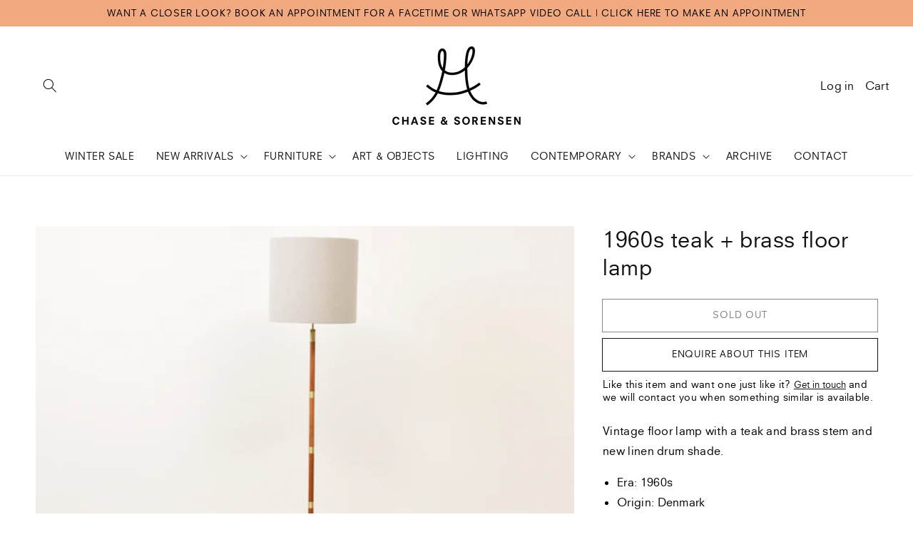

--- FILE ---
content_type: text/css
request_url: https://chaseandsorensen.com/cdn/shop/t/11/assets/component-search.css?v=150313040817753512311639758409
body_size: -620
content:
.search__input.field__input{padding-right:5rem;border:.1rem solid rgb(var(--color-foreground));border-color:rgb(var(--color-foreground));border-width:0 0 1px;box-shadow:none;padding-left:0}.search .field__label{left:0}.search__button .icon{height:1.8rem;width:1.8rem}input::-webkit-search-decoration{-webkit-appearance:none}
/*# sourceMappingURL=/cdn/shop/t/11/assets/component-search.css.map?v=150313040817753512311639758409 */
